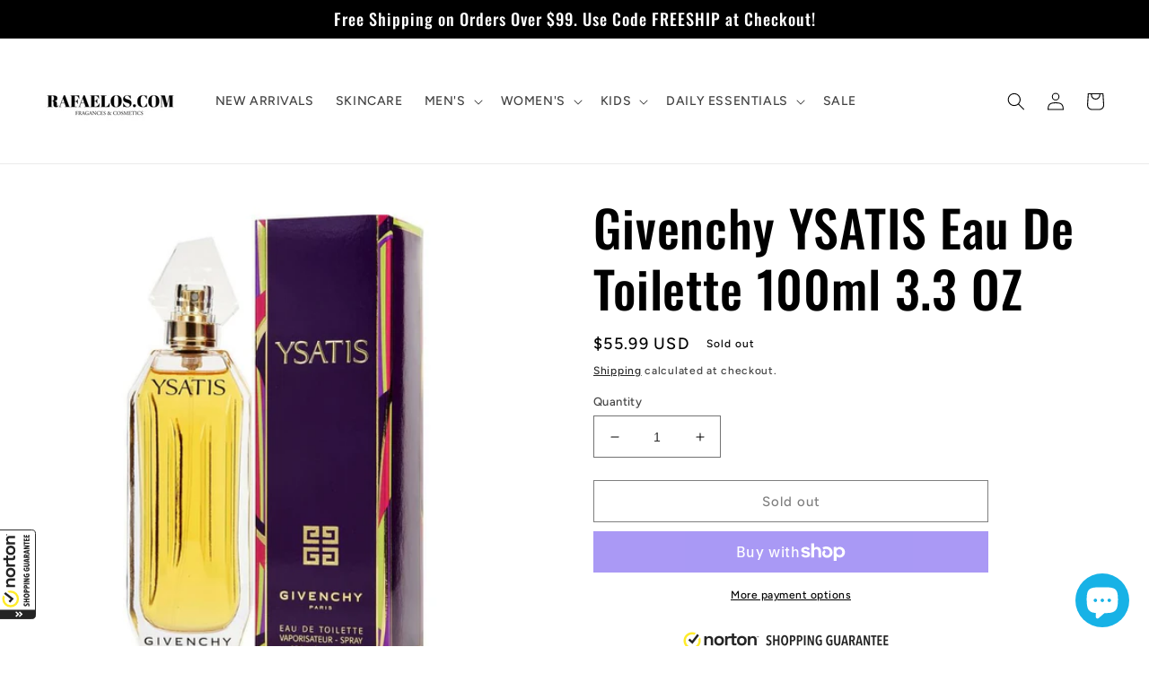

--- FILE ---
content_type: application/x-javascript; charset=utf-8
request_url: https://guarantee-cdn.com/Web/Seal/AltSealInfo.aspx?Info=1&PR=&CBF=bs_R.AltSeal&Elem=_GUARANTEE_SealSpan&SN=buysafeseal_1&HASH=mmxv%2bmpawcRNoasslhy2XdTo80XcmNVQb1VzRgq6c8qZRcIaH1tcqIr%2fEe5KukZk4jRyIrrr%2b8T2ck01HFKAwg%3d%3d&S=Large&T=M&MSPHASH=&fpc=&DP=br%3DChrome%3Bvr%3D131.0.0.0%3Bos%3DLinux%3Bsno%3Da&I=&TS=efa187gg68
body_size: 650
content:
bs_R.AltSeal("_GUARANTEE_SealSpan","buysafeseal_1","mmxv%2bmpawcRNoasslhy2XdTo80XcmNVQb1VzRgq6c8qZRcIaH1tcqIr%2fEe5KukZk4jRyIrrr%2b8T2ck01HFKAwg%3d%3d","","Large","M","<filename>Custom BLX[11]/Web/Seal/images/MpCustom/MP968834763a_Seal_BLX.swf</filename><bsuid>246d0da0-1382-4563-a277-a81c412fa3da_24</bsuid><Rollover>Guarantee</Rollover><Type>Bonded</Type><Persist>True</Persist><Affiliate>False</Affiliate><Free>False</Free><SealResponse PersistantSealOn=\"True\" RolloverName=\"Custom\" SetName=\"a\" DisplayFlag=\"-1\" SealType=\"Bonded\" UniqueId=\"246d0da0-1382-4563-a277-a81c412fa3da_24\" RolloverType=\"Guarantee\" ShowSeal=\"True\" SealLocation=\"Custom BLX[11]/Web/Seal/images/MpCustom/MP968834763a_Seal_BLX.swf\" MarketplaceUserHash=\"F+/uma6ly+lA7GoREHHUe70MrDJSaJJqZgGfVbcK8/umioTHM56fh1wvEGNFzzzHfC7iS0xUPu2b1Tt0m/oLkw==\" IsFreeBond=\"False\" IsAffiliateOnly=\"False\" />");

--- FILE ---
content_type: text/javascript; charset=utf-8
request_url: https://rafaelos.com/products/Norton-Shopping-Guarantee-with-Package-Protection.js
body_size: 2344
content:
{"id":8458064331049,"title":"Norton Shopping Guarantee with Package Protection","handle":"norton-shopping-guarantee-with-package-protection","description":"\u003cp\u003eProtect your purchase from lost, damaged, or stolen shipments, and enjoy 30 days of coverage from Norton Shopping Guarantee.\u003c\/p\u003e\u003cp\u003eWhen you add Norton Shopping Guarantee to your cart during checkout, you will receive our full suite of benefits including   Package Protection by EasyPost, Identity Theft Protection, a Purchase Guarantee, and a Low Price Guarantee.\u003c\/p\u003e\u003cp\u003eNorton Shopping Guarantee with Package Protection is the ultimate solution to shop with confidence on your favorite online stores,   with all around protection from purchase to delivery. Our service is designed to protect you from fraud, identity theft, and shipping damage,   ensuring that every purchase you make is secure and hassle-free.\u003c\/p\u003e\u003cp\u003e\u003ca href=\"https:\/\/norton.buysafe.com\/shoppers\/package-protection\/\" target=\"_blank\"\u003eLearn more about Norton Shopping Guarantee with Package Protection\u003c\/a\u003e.\u003c\/p\u003e","published_at":"2023-07-27T14:40:32-04:00","created_at":"2023-07-27T14:40:34-04:00","vendor":"Norton Shopping Guarantee","type":"NSG Purchase Protection","tags":["NSG Purchase Protection"],"price":98,"price_min":98,"price_max":9998,"available":true,"price_varies":true,"compare_at_price":null,"compare_at_price_min":0,"compare_at_price_max":0,"compare_at_price_varies":false,"variants":[{"id":45738929029417,"title":"$49","option1":"$49","option2":null,"option3":null,"sku":"NSG-PROTECT-000-049","requires_shipping":false,"taxable":false,"featured_image":null,"available":true,"name":"Norton Shopping Guarantee with Package Protection - $49","public_title":"$49","options":["$49"],"price":98,"weight":0,"compare_at_price":null,"inventory_management":null,"barcode":null,"requires_selling_plan":false,"selling_plan_allocations":[]},{"id":45738929062185,"title":"$54","option1":"$54","option2":null,"option3":null,"sku":"NSG-PROTECT-049-054","requires_shipping":false,"taxable":false,"featured_image":null,"available":true,"name":"Norton Shopping Guarantee with Package Protection - $54","public_title":"$54","options":["$54"],"price":108,"weight":0,"compare_at_price":null,"inventory_management":null,"barcode":null,"requires_selling_plan":false,"selling_plan_allocations":[]},{"id":45738929094953,"title":"$59","option1":"$59","option2":null,"option3":null,"sku":"NSG-PROTECT-054-059","requires_shipping":false,"taxable":false,"featured_image":null,"available":true,"name":"Norton Shopping Guarantee with Package Protection - $59","public_title":"$59","options":["$59"],"price":118,"weight":0,"compare_at_price":null,"inventory_management":null,"barcode":null,"requires_selling_plan":false,"selling_plan_allocations":[]},{"id":45738929127721,"title":"$64","option1":"$64","option2":null,"option3":null,"sku":"NSG-PROTECT-059-064","requires_shipping":false,"taxable":false,"featured_image":null,"available":true,"name":"Norton Shopping Guarantee with Package Protection - $64","public_title":"$64","options":["$64"],"price":128,"weight":0,"compare_at_price":null,"inventory_management":null,"barcode":null,"requires_selling_plan":false,"selling_plan_allocations":[]},{"id":45738929160489,"title":"$69","option1":"$69","option2":null,"option3":null,"sku":"NSG-PROTECT-064-069","requires_shipping":false,"taxable":false,"featured_image":null,"available":true,"name":"Norton Shopping Guarantee with Package Protection - $69","public_title":"$69","options":["$69"],"price":138,"weight":0,"compare_at_price":null,"inventory_management":null,"barcode":null,"requires_selling_plan":false,"selling_plan_allocations":[]},{"id":45738929193257,"title":"$74","option1":"$74","option2":null,"option3":null,"sku":"NSG-PROTECT-069-074","requires_shipping":false,"taxable":false,"featured_image":null,"available":true,"name":"Norton Shopping Guarantee with Package Protection - $74","public_title":"$74","options":["$74"],"price":148,"weight":0,"compare_at_price":null,"inventory_management":null,"barcode":null,"requires_selling_plan":false,"selling_plan_allocations":[]},{"id":45738929226025,"title":"$79","option1":"$79","option2":null,"option3":null,"sku":"NSG-PROTECT-074-079","requires_shipping":false,"taxable":false,"featured_image":null,"available":true,"name":"Norton Shopping Guarantee with Package Protection - $79","public_title":"$79","options":["$79"],"price":158,"weight":0,"compare_at_price":null,"inventory_management":null,"barcode":null,"requires_selling_plan":false,"selling_plan_allocations":[]},{"id":45738929258793,"title":"$89","option1":"$89","option2":null,"option3":null,"sku":"NSG-PROTECT-079-089","requires_shipping":false,"taxable":false,"featured_image":null,"available":true,"name":"Norton Shopping Guarantee with Package Protection - $89","public_title":"$89","options":["$89"],"price":178,"weight":0,"compare_at_price":null,"inventory_management":null,"barcode":null,"requires_selling_plan":false,"selling_plan_allocations":[]},{"id":45738929291561,"title":"$99","option1":"$99","option2":null,"option3":null,"sku":"NSG-PROTECT-089-099","requires_shipping":false,"taxable":false,"featured_image":null,"available":true,"name":"Norton Shopping Guarantee with Package Protection - $99","public_title":"$99","options":["$99"],"price":198,"weight":0,"compare_at_price":null,"inventory_management":null,"barcode":null,"requires_selling_plan":false,"selling_plan_allocations":[]},{"id":45738929324329,"title":"$109","option1":"$109","option2":null,"option3":null,"sku":"NSG-PROTECT-099-109","requires_shipping":false,"taxable":false,"featured_image":null,"available":true,"name":"Norton Shopping Guarantee with Package Protection - $109","public_title":"$109","options":["$109"],"price":218,"weight":0,"compare_at_price":null,"inventory_management":null,"barcode":null,"requires_selling_plan":false,"selling_plan_allocations":[]},{"id":45738929357097,"title":"$119","option1":"$119","option2":null,"option3":null,"sku":"NSG-PROTECT-109-119","requires_shipping":false,"taxable":false,"featured_image":null,"available":true,"name":"Norton Shopping Guarantee with Package Protection - $119","public_title":"$119","options":["$119"],"price":238,"weight":0,"compare_at_price":null,"inventory_management":null,"barcode":null,"requires_selling_plan":false,"selling_plan_allocations":[]},{"id":45738929389865,"title":"$129","option1":"$129","option2":null,"option3":null,"sku":"NSG-PROTECT-119-129","requires_shipping":false,"taxable":false,"featured_image":null,"available":true,"name":"Norton Shopping Guarantee with Package Protection - $129","public_title":"$129","options":["$129"],"price":258,"weight":0,"compare_at_price":null,"inventory_management":null,"barcode":null,"requires_selling_plan":false,"selling_plan_allocations":[]},{"id":45738929422633,"title":"$139","option1":"$139","option2":null,"option3":null,"sku":"NSG-PROTECT-129-139","requires_shipping":false,"taxable":false,"featured_image":null,"available":true,"name":"Norton Shopping Guarantee with Package Protection - $139","public_title":"$139","options":["$139"],"price":278,"weight":0,"compare_at_price":null,"inventory_management":null,"barcode":null,"requires_selling_plan":false,"selling_plan_allocations":[]},{"id":45738929455401,"title":"$149","option1":"$149","option2":null,"option3":null,"sku":"NSG-PROTECT-139-149","requires_shipping":false,"taxable":false,"featured_image":null,"available":true,"name":"Norton Shopping Guarantee with Package Protection - $149","public_title":"$149","options":["$149"],"price":298,"weight":0,"compare_at_price":null,"inventory_management":null,"barcode":null,"requires_selling_plan":false,"selling_plan_allocations":[]},{"id":45738929488169,"title":"$159","option1":"$159","option2":null,"option3":null,"sku":"NSG-PROTECT-149-159","requires_shipping":false,"taxable":false,"featured_image":null,"available":true,"name":"Norton Shopping Guarantee with Package Protection - $159","public_title":"$159","options":["$159"],"price":318,"weight":0,"compare_at_price":null,"inventory_management":null,"barcode":null,"requires_selling_plan":false,"selling_plan_allocations":[]},{"id":45738929520937,"title":"$169","option1":"$169","option2":null,"option3":null,"sku":"NSG-PROTECT-159-169","requires_shipping":false,"taxable":false,"featured_image":null,"available":true,"name":"Norton Shopping Guarantee with Package Protection - $169","public_title":"$169","options":["$169"],"price":338,"weight":0,"compare_at_price":null,"inventory_management":null,"barcode":null,"requires_selling_plan":false,"selling_plan_allocations":[]},{"id":45738929553705,"title":"$179","option1":"$179","option2":null,"option3":null,"sku":"NSG-PROTECT-169-179","requires_shipping":false,"taxable":false,"featured_image":null,"available":true,"name":"Norton Shopping Guarantee with Package Protection - $179","public_title":"$179","options":["$179"],"price":358,"weight":0,"compare_at_price":null,"inventory_management":null,"barcode":null,"requires_selling_plan":false,"selling_plan_allocations":[]},{"id":45738929586473,"title":"$189","option1":"$189","option2":null,"option3":null,"sku":"NSG-PROTECT-179-189","requires_shipping":false,"taxable":false,"featured_image":null,"available":true,"name":"Norton Shopping Guarantee with Package Protection - $189","public_title":"$189","options":["$189"],"price":378,"weight":0,"compare_at_price":null,"inventory_management":null,"barcode":null,"requires_selling_plan":false,"selling_plan_allocations":[]},{"id":45738929619241,"title":"$199","option1":"$199","option2":null,"option3":null,"sku":"NSG-PROTECT-189-199","requires_shipping":false,"taxable":false,"featured_image":null,"available":true,"name":"Norton Shopping Guarantee with Package Protection - $199","public_title":"$199","options":["$199"],"price":398,"weight":0,"compare_at_price":null,"inventory_management":null,"barcode":null,"requires_selling_plan":false,"selling_plan_allocations":[]},{"id":45738929652009,"title":"$224","option1":"$224","option2":null,"option3":null,"sku":"NSG-PROTECT-199-224","requires_shipping":false,"taxable":false,"featured_image":null,"available":true,"name":"Norton Shopping Guarantee with Package Protection - $224","public_title":"$224","options":["$224"],"price":448,"weight":0,"compare_at_price":null,"inventory_management":null,"barcode":null,"requires_selling_plan":false,"selling_plan_allocations":[]},{"id":45738929684777,"title":"$249","option1":"$249","option2":null,"option3":null,"sku":"NSG-PROTECT-224-249","requires_shipping":false,"taxable":false,"featured_image":null,"available":true,"name":"Norton Shopping Guarantee with Package Protection - $249","public_title":"$249","options":["$249"],"price":498,"weight":0,"compare_at_price":null,"inventory_management":null,"barcode":null,"requires_selling_plan":false,"selling_plan_allocations":[]},{"id":45738929717545,"title":"$274","option1":"$274","option2":null,"option3":null,"sku":"NSG-PROTECT-249-274","requires_shipping":false,"taxable":false,"featured_image":null,"available":true,"name":"Norton Shopping Guarantee with Package Protection - $274","public_title":"$274","options":["$274"],"price":548,"weight":0,"compare_at_price":null,"inventory_management":null,"barcode":null,"requires_selling_plan":false,"selling_plan_allocations":[]},{"id":45738929750313,"title":"$299","option1":"$299","option2":null,"option3":null,"sku":"NSG-PROTECT-274-299","requires_shipping":false,"taxable":false,"featured_image":null,"available":true,"name":"Norton Shopping Guarantee with Package Protection - $299","public_title":"$299","options":["$299"],"price":598,"weight":0,"compare_at_price":null,"inventory_management":null,"barcode":null,"requires_selling_plan":false,"selling_plan_allocations":[]},{"id":45738929783081,"title":"$324","option1":"$324","option2":null,"option3":null,"sku":"NSG-PROTECT-299-324","requires_shipping":false,"taxable":false,"featured_image":null,"available":true,"name":"Norton Shopping Guarantee with Package Protection - $324","public_title":"$324","options":["$324"],"price":648,"weight":0,"compare_at_price":null,"inventory_management":null,"barcode":null,"requires_selling_plan":false,"selling_plan_allocations":[]},{"id":45738929815849,"title":"$349","option1":"$349","option2":null,"option3":null,"sku":"NSG-PROTECT-324-349","requires_shipping":false,"taxable":false,"featured_image":null,"available":true,"name":"Norton Shopping Guarantee with Package Protection - $349","public_title":"$349","options":["$349"],"price":698,"weight":0,"compare_at_price":null,"inventory_management":null,"barcode":null,"requires_selling_plan":false,"selling_plan_allocations":[]},{"id":45738929848617,"title":"$374","option1":"$374","option2":null,"option3":null,"sku":"NSG-PROTECT-349-374","requires_shipping":false,"taxable":false,"featured_image":null,"available":true,"name":"Norton Shopping Guarantee with Package Protection - $374","public_title":"$374","options":["$374"],"price":748,"weight":0,"compare_at_price":null,"inventory_management":null,"barcode":null,"requires_selling_plan":false,"selling_plan_allocations":[]},{"id":45738929881385,"title":"$399","option1":"$399","option2":null,"option3":null,"sku":"NSG-PROTECT-374-399","requires_shipping":false,"taxable":false,"featured_image":null,"available":true,"name":"Norton Shopping Guarantee with Package Protection - $399","public_title":"$399","options":["$399"],"price":798,"weight":0,"compare_at_price":null,"inventory_management":null,"barcode":null,"requires_selling_plan":false,"selling_plan_allocations":[]},{"id":45738929914153,"title":"$424","option1":"$424","option2":null,"option3":null,"sku":"NSG-PROTECT-399-424","requires_shipping":false,"taxable":false,"featured_image":null,"available":true,"name":"Norton Shopping Guarantee with Package Protection - $424","public_title":"$424","options":["$424"],"price":848,"weight":0,"compare_at_price":null,"inventory_management":null,"barcode":null,"requires_selling_plan":false,"selling_plan_allocations":[]},{"id":45738929946921,"title":"$449","option1":"$449","option2":null,"option3":null,"sku":"NSG-PROTECT-424-449","requires_shipping":false,"taxable":false,"featured_image":null,"available":true,"name":"Norton Shopping Guarantee with Package Protection - $449","public_title":"$449","options":["$449"],"price":898,"weight":0,"compare_at_price":null,"inventory_management":null,"barcode":null,"requires_selling_plan":false,"selling_plan_allocations":[]},{"id":45738929979689,"title":"$499","option1":"$499","option2":null,"option3":null,"sku":"NSG-PROTECT-449-499","requires_shipping":false,"taxable":false,"featured_image":null,"available":true,"name":"Norton Shopping Guarantee with Package Protection - $499","public_title":"$499","options":["$499"],"price":998,"weight":0,"compare_at_price":null,"inventory_management":null,"barcode":null,"requires_selling_plan":false,"selling_plan_allocations":[]},{"id":45738930012457,"title":"$549","option1":"$549","option2":null,"option3":null,"sku":"NSG-PROTECT-499-549","requires_shipping":false,"taxable":false,"featured_image":null,"available":true,"name":"Norton Shopping Guarantee with Package Protection - $549","public_title":"$549","options":["$549"],"price":1098,"weight":0,"compare_at_price":null,"inventory_management":null,"barcode":null,"requires_selling_plan":false,"selling_plan_allocations":[]},{"id":45738930045225,"title":"$599","option1":"$599","option2":null,"option3":null,"sku":"NSG-PROTECT-549-599","requires_shipping":false,"taxable":false,"featured_image":null,"available":true,"name":"Norton Shopping Guarantee with Package Protection - $599","public_title":"$599","options":["$599"],"price":1198,"weight":0,"compare_at_price":null,"inventory_management":null,"barcode":null,"requires_selling_plan":false,"selling_plan_allocations":[]},{"id":45738930077993,"title":"$649","option1":"$649","option2":null,"option3":null,"sku":"NSG-PROTECT-599-649","requires_shipping":false,"taxable":false,"featured_image":null,"available":true,"name":"Norton Shopping Guarantee with Package Protection - $649","public_title":"$649","options":["$649"],"price":1298,"weight":0,"compare_at_price":null,"inventory_management":null,"barcode":null,"requires_selling_plan":false,"selling_plan_allocations":[]},{"id":45738930110761,"title":"$699","option1":"$699","option2":null,"option3":null,"sku":"NSG-PROTECT-649-699","requires_shipping":false,"taxable":false,"featured_image":null,"available":true,"name":"Norton Shopping Guarantee with Package Protection - $699","public_title":"$699","options":["$699"],"price":1398,"weight":0,"compare_at_price":null,"inventory_management":null,"barcode":null,"requires_selling_plan":false,"selling_plan_allocations":[]},{"id":45738930143529,"title":"$749","option1":"$749","option2":null,"option3":null,"sku":"NSG-PROTECT-699-749","requires_shipping":false,"taxable":false,"featured_image":null,"available":true,"name":"Norton Shopping Guarantee with Package Protection - $749","public_title":"$749","options":["$749"],"price":1498,"weight":0,"compare_at_price":null,"inventory_management":null,"barcode":null,"requires_selling_plan":false,"selling_plan_allocations":[]},{"id":45738930176297,"title":"$799","option1":"$799","option2":null,"option3":null,"sku":"NSG-PROTECT-749-799","requires_shipping":false,"taxable":false,"featured_image":null,"available":true,"name":"Norton Shopping Guarantee with Package Protection - $799","public_title":"$799","options":["$799"],"price":1598,"weight":0,"compare_at_price":null,"inventory_management":null,"barcode":null,"requires_selling_plan":false,"selling_plan_allocations":[]},{"id":45738930209065,"title":"$849","option1":"$849","option2":null,"option3":null,"sku":"NSG-PROTECT-799-849","requires_shipping":false,"taxable":false,"featured_image":null,"available":true,"name":"Norton Shopping Guarantee with Package Protection - $849","public_title":"$849","options":["$849"],"price":1698,"weight":0,"compare_at_price":null,"inventory_management":null,"barcode":null,"requires_selling_plan":false,"selling_plan_allocations":[]},{"id":45738930241833,"title":"$899","option1":"$899","option2":null,"option3":null,"sku":"NSG-PROTECT-849-899","requires_shipping":false,"taxable":false,"featured_image":null,"available":true,"name":"Norton Shopping Guarantee with Package Protection - $899","public_title":"$899","options":["$899"],"price":1798,"weight":0,"compare_at_price":null,"inventory_management":null,"barcode":null,"requires_selling_plan":false,"selling_plan_allocations":[]},{"id":45738930274601,"title":"$999","option1":"$999","option2":null,"option3":null,"sku":"NSG-PROTECT-899-999","requires_shipping":false,"taxable":false,"featured_image":null,"available":true,"name":"Norton Shopping Guarantee with Package Protection - $999","public_title":"$999","options":["$999"],"price":1998,"weight":0,"compare_at_price":null,"inventory_management":null,"barcode":null,"requires_selling_plan":false,"selling_plan_allocations":[]},{"id":45738930307369,"title":"$1,099","option1":"$1,099","option2":null,"option3":null,"sku":"NSG-PROTECT-999-1099","requires_shipping":false,"taxable":false,"featured_image":null,"available":true,"name":"Norton Shopping Guarantee with Package Protection - $1,099","public_title":"$1,099","options":["$1,099"],"price":2198,"weight":0,"compare_at_price":null,"inventory_management":null,"barcode":null,"requires_selling_plan":false,"selling_plan_allocations":[]},{"id":45738930340137,"title":"$1,199","option1":"$1,199","option2":null,"option3":null,"sku":"NSG-PROTECT-1099-1199","requires_shipping":false,"taxable":false,"featured_image":null,"available":true,"name":"Norton Shopping Guarantee with Package Protection - $1,199","public_title":"$1,199","options":["$1,199"],"price":2398,"weight":0,"compare_at_price":null,"inventory_management":null,"barcode":null,"requires_selling_plan":false,"selling_plan_allocations":[]},{"id":45738930372905,"title":"$1,299","option1":"$1,299","option2":null,"option3":null,"sku":"NSG-PROTECT-1199-1299","requires_shipping":false,"taxable":false,"featured_image":null,"available":true,"name":"Norton Shopping Guarantee with Package Protection - $1,299","public_title":"$1,299","options":["$1,299"],"price":2598,"weight":0,"compare_at_price":null,"inventory_management":null,"barcode":null,"requires_selling_plan":false,"selling_plan_allocations":[]},{"id":45738930405673,"title":"$1,399","option1":"$1,399","option2":null,"option3":null,"sku":"NSG-PROTECT-1299-1399","requires_shipping":false,"taxable":false,"featured_image":null,"available":true,"name":"Norton Shopping Guarantee with Package Protection - $1,399","public_title":"$1,399","options":["$1,399"],"price":2798,"weight":0,"compare_at_price":null,"inventory_management":null,"barcode":null,"requires_selling_plan":false,"selling_plan_allocations":[]},{"id":45738930438441,"title":"$1,499","option1":"$1,499","option2":null,"option3":null,"sku":"NSG-PROTECT-1399-1499","requires_shipping":false,"taxable":false,"featured_image":null,"available":true,"name":"Norton Shopping Guarantee with Package Protection - $1,499","public_title":"$1,499","options":["$1,499"],"price":2998,"weight":0,"compare_at_price":null,"inventory_management":null,"barcode":null,"requires_selling_plan":false,"selling_plan_allocations":[]},{"id":45738930471209,"title":"$1,599","option1":"$1,599","option2":null,"option3":null,"sku":"NSG-PROTECT-1499-1599","requires_shipping":false,"taxable":false,"featured_image":null,"available":true,"name":"Norton Shopping Guarantee with Package Protection - $1,599","public_title":"$1,599","options":["$1,599"],"price":3198,"weight":0,"compare_at_price":null,"inventory_management":null,"barcode":null,"requires_selling_plan":false,"selling_plan_allocations":[]},{"id":45738930503977,"title":"$1,699","option1":"$1,699","option2":null,"option3":null,"sku":"NSG-PROTECT-1599-1699","requires_shipping":false,"taxable":false,"featured_image":null,"available":true,"name":"Norton Shopping Guarantee with Package Protection - $1,699","public_title":"$1,699","options":["$1,699"],"price":3398,"weight":0,"compare_at_price":null,"inventory_management":null,"barcode":null,"requires_selling_plan":false,"selling_plan_allocations":[]},{"id":45738930536745,"title":"$1,799","option1":"$1,799","option2":null,"option3":null,"sku":"NSG-PROTECT-1699-1799","requires_shipping":false,"taxable":false,"featured_image":null,"available":true,"name":"Norton Shopping Guarantee with Package Protection - $1,799","public_title":"$1,799","options":["$1,799"],"price":3598,"weight":0,"compare_at_price":null,"inventory_management":null,"barcode":null,"requires_selling_plan":false,"selling_plan_allocations":[]},{"id":45738930569513,"title":"$1,899","option1":"$1,899","option2":null,"option3":null,"sku":"NSG-PROTECT-1799-1899","requires_shipping":false,"taxable":false,"featured_image":null,"available":true,"name":"Norton Shopping Guarantee with Package Protection - $1,899","public_title":"$1,899","options":["$1,899"],"price":3798,"weight":0,"compare_at_price":null,"inventory_management":null,"barcode":null,"requires_selling_plan":false,"selling_plan_allocations":[]},{"id":45738930602281,"title":"$1,999","option1":"$1,999","option2":null,"option3":null,"sku":"NSG-PROTECT-1899-1999","requires_shipping":false,"taxable":false,"featured_image":null,"available":true,"name":"Norton Shopping Guarantee with Package Protection - $1,999","public_title":"$1,999","options":["$1,999"],"price":3998,"weight":0,"compare_at_price":null,"inventory_management":null,"barcode":null,"requires_selling_plan":false,"selling_plan_allocations":[]},{"id":45738930635049,"title":"$2,099","option1":"$2,099","option2":null,"option3":null,"sku":"NSG-PROTECT-1999-2099","requires_shipping":false,"taxable":false,"featured_image":null,"available":true,"name":"Norton Shopping Guarantee with Package Protection - $2,099","public_title":"$2,099","options":["$2,099"],"price":4198,"weight":0,"compare_at_price":null,"inventory_management":null,"barcode":null,"requires_selling_plan":false,"selling_plan_allocations":[]},{"id":45738930667817,"title":"$2,199","option1":"$2,199","option2":null,"option3":null,"sku":"NSG-PROTECT-2099-2199","requires_shipping":false,"taxable":false,"featured_image":null,"available":true,"name":"Norton Shopping Guarantee with Package Protection - $2,199","public_title":"$2,199","options":["$2,199"],"price":4398,"weight":0,"compare_at_price":null,"inventory_management":null,"barcode":null,"requires_selling_plan":false,"selling_plan_allocations":[]},{"id":45738930700585,"title":"$2,299","option1":"$2,299","option2":null,"option3":null,"sku":"NSG-PROTECT-2199-2299","requires_shipping":false,"taxable":false,"featured_image":null,"available":true,"name":"Norton Shopping Guarantee with Package Protection - $2,299","public_title":"$2,299","options":["$2,299"],"price":4598,"weight":0,"compare_at_price":null,"inventory_management":null,"barcode":null,"requires_selling_plan":false,"selling_plan_allocations":[]},{"id":45738930733353,"title":"$2,399","option1":"$2,399","option2":null,"option3":null,"sku":"NSG-PROTECT-2299-2399","requires_shipping":false,"taxable":false,"featured_image":null,"available":true,"name":"Norton Shopping Guarantee with Package Protection - $2,399","public_title":"$2,399","options":["$2,399"],"price":4798,"weight":0,"compare_at_price":null,"inventory_management":null,"barcode":null,"requires_selling_plan":false,"selling_plan_allocations":[]},{"id":45738930766121,"title":"$2,499","option1":"$2,499","option2":null,"option3":null,"sku":"NSG-PROTECT-2399-2499","requires_shipping":false,"taxable":false,"featured_image":null,"available":true,"name":"Norton Shopping Guarantee with Package Protection - $2,499","public_title":"$2,499","options":["$2,499"],"price":4998,"weight":0,"compare_at_price":null,"inventory_management":null,"barcode":null,"requires_selling_plan":false,"selling_plan_allocations":[]},{"id":45738930798889,"title":"$2,749","option1":"$2,749","option2":null,"option3":null,"sku":"NSG-PROTECT-2499-2749","requires_shipping":false,"taxable":false,"featured_image":null,"available":true,"name":"Norton Shopping Guarantee with Package Protection - $2,749","public_title":"$2,749","options":["$2,749"],"price":5498,"weight":0,"compare_at_price":null,"inventory_management":null,"barcode":null,"requires_selling_plan":false,"selling_plan_allocations":[]},{"id":45738930831657,"title":"$2,999","option1":"$2,999","option2":null,"option3":null,"sku":"NSG-PROTECT-2749-2999","requires_shipping":false,"taxable":false,"featured_image":null,"available":true,"name":"Norton Shopping Guarantee with Package Protection - $2,999","public_title":"$2,999","options":["$2,999"],"price":5998,"weight":0,"compare_at_price":null,"inventory_management":null,"barcode":null,"requires_selling_plan":false,"selling_plan_allocations":[]},{"id":45738930864425,"title":"$3,249","option1":"$3,249","option2":null,"option3":null,"sku":"NSG-PROTECT-2999-3249","requires_shipping":false,"taxable":false,"featured_image":null,"available":true,"name":"Norton Shopping Guarantee with Package Protection - $3,249","public_title":"$3,249","options":["$3,249"],"price":6498,"weight":0,"compare_at_price":null,"inventory_management":null,"barcode":null,"requires_selling_plan":false,"selling_plan_allocations":[]},{"id":45738930897193,"title":"$3,499","option1":"$3,499","option2":null,"option3":null,"sku":"NSG-PROTECT-3249-3499","requires_shipping":false,"taxable":false,"featured_image":null,"available":true,"name":"Norton Shopping Guarantee with Package Protection - $3,499","public_title":"$3,499","options":["$3,499"],"price":6998,"weight":0,"compare_at_price":null,"inventory_management":null,"barcode":null,"requires_selling_plan":false,"selling_plan_allocations":[]},{"id":45738930929961,"title":"$3,749","option1":"$3,749","option2":null,"option3":null,"sku":"NSG-PROTECT-3499-3749","requires_shipping":false,"taxable":false,"featured_image":null,"available":true,"name":"Norton Shopping Guarantee with Package Protection - $3,749","public_title":"$3,749","options":["$3,749"],"price":7498,"weight":0,"compare_at_price":null,"inventory_management":null,"barcode":null,"requires_selling_plan":false,"selling_plan_allocations":[]},{"id":45738930962729,"title":"$3,999","option1":"$3,999","option2":null,"option3":null,"sku":"NSG-PROTECT-3749-3999","requires_shipping":false,"taxable":false,"featured_image":null,"available":true,"name":"Norton Shopping Guarantee with Package Protection - $3,999","public_title":"$3,999","options":["$3,999"],"price":7998,"weight":0,"compare_at_price":null,"inventory_management":null,"barcode":null,"requires_selling_plan":false,"selling_plan_allocations":[]},{"id":45738930995497,"title":"$4,499","option1":"$4,499","option2":null,"option3":null,"sku":"NSG-PROTECT-3999-4499","requires_shipping":false,"taxable":false,"featured_image":null,"available":true,"name":"Norton Shopping Guarantee with Package Protection - $4,499","public_title":"$4,499","options":["$4,499"],"price":8998,"weight":0,"compare_at_price":null,"inventory_management":null,"barcode":null,"requires_selling_plan":false,"selling_plan_allocations":[]},{"id":45738931028265,"title":"$4,999","option1":"$4,999","option2":null,"option3":null,"sku":"NSG-PROTECT-4499-4999","requires_shipping":false,"taxable":false,"featured_image":null,"available":true,"name":"Norton Shopping Guarantee with Package Protection - $4,999","public_title":"$4,999","options":["$4,999"],"price":9998,"weight":0,"compare_at_price":null,"inventory_management":null,"barcode":null,"requires_selling_plan":false,"selling_plan_allocations":[]}],"images":["\/\/cdn.shopify.com\/s\/files\/1\/2037\/1233\/files\/ico-bundle-new-in-cart.png?v=1730154843"],"featured_image":"\/\/cdn.shopify.com\/s\/files\/1\/2037\/1233\/files\/ico-bundle-new-in-cart.png?v=1730154843","options":[{"name":"Coverage up to","position":1,"values":["$49","$54","$59","$64","$69","$74","$79","$89","$99","$109","$119","$129","$139","$149","$159","$169","$179","$189","$199","$224","$249","$274","$299","$324","$349","$374","$399","$424","$449","$499","$549","$599","$649","$699","$749","$799","$849","$899","$999","$1,099","$1,199","$1,299","$1,399","$1,499","$1,599","$1,699","$1,799","$1,899","$1,999","$2,099","$2,199","$2,299","$2,399","$2,499","$2,749","$2,999","$3,249","$3,499","$3,749","$3,999","$4,499","$4,999"]}],"url":"\/products\/norton-shopping-guarantee-with-package-protection","media":[{"alt":null,"id":40504040194345,"position":1,"preview_image":{"aspect_ratio":1.0,"height":1200,"width":1200,"src":"https:\/\/cdn.shopify.com\/s\/files\/1\/2037\/1233\/files\/ico-bundle-new-in-cart.png?v=1730154843"},"aspect_ratio":1.0,"height":1200,"media_type":"image","src":"https:\/\/cdn.shopify.com\/s\/files\/1\/2037\/1233\/files\/ico-bundle-new-in-cart.png?v=1730154843","width":1200}],"requires_selling_plan":false,"selling_plan_groups":[]}